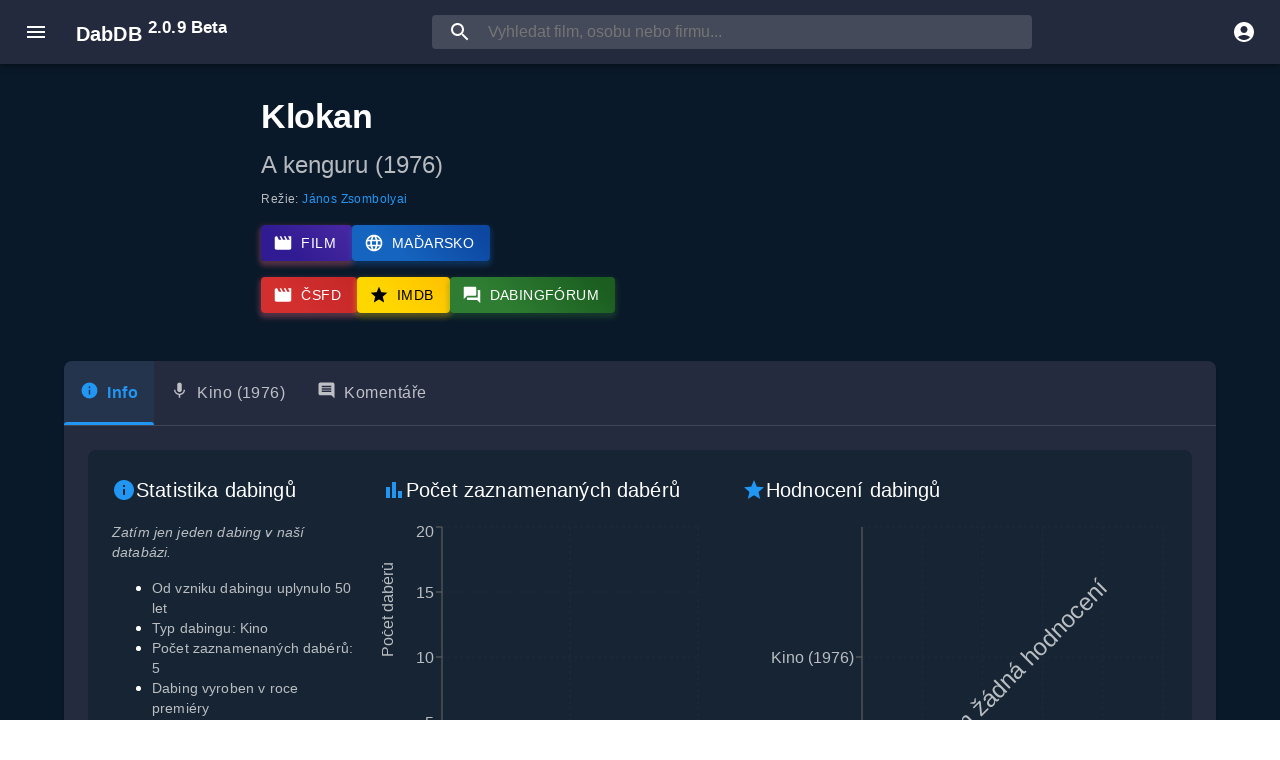

--- FILE ---
content_type: text/html; charset=utf-8
request_url: https://www.google.com/recaptcha/api2/aframe
body_size: 269
content:
<!DOCTYPE HTML><html><head><meta http-equiv="content-type" content="text/html; charset=UTF-8"></head><body><script nonce="lI674zzO-g-wHGC4dkH25A">/** Anti-fraud and anti-abuse applications only. See google.com/recaptcha */ try{var clients={'sodar':'https://pagead2.googlesyndication.com/pagead/sodar?'};window.addEventListener("message",function(a){try{if(a.source===window.parent){var b=JSON.parse(a.data);var c=clients[b['id']];if(c){var d=document.createElement('img');d.src=c+b['params']+'&rc='+(localStorage.getItem("rc::a")?sessionStorage.getItem("rc::b"):"");window.document.body.appendChild(d);sessionStorage.setItem("rc::e",parseInt(sessionStorage.getItem("rc::e")||0)+1);localStorage.setItem("rc::h",'1769139269778');}}}catch(b){}});window.parent.postMessage("_grecaptcha_ready", "*");}catch(b){}</script></body></html>